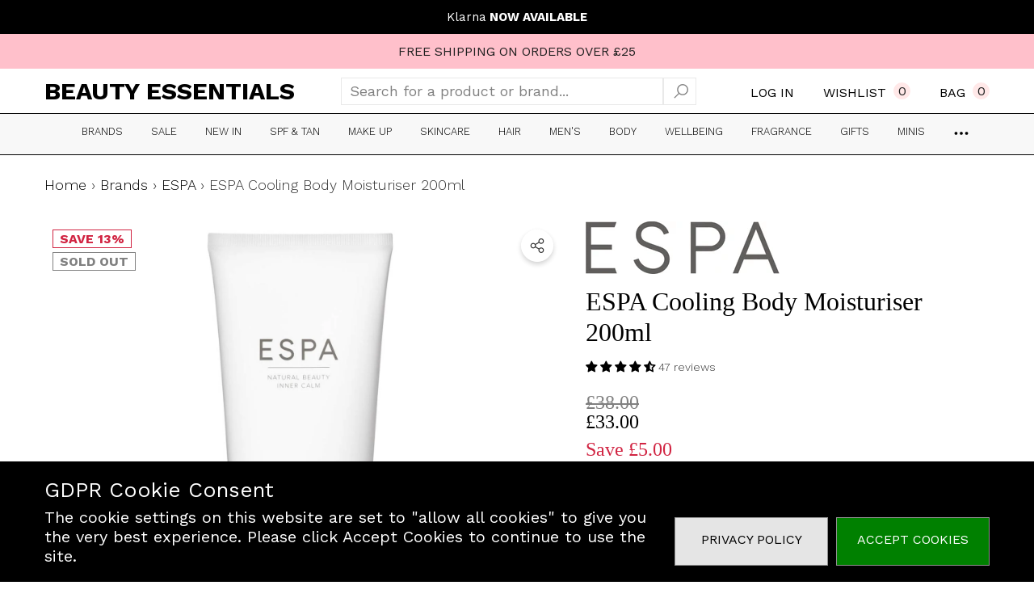

--- FILE ---
content_type: text/html; charset=utf-8
request_url: https://onlinebeautyessentials.com/products/espa-cooling-body-moisturiser-200ml?view=ajax_section_recently_viewed&_=1768678466114
body_size: 1786
content:


<div class="product">
    
<div class="product-item" data-product-id="8471914250527" data-json-product='{"title": &quot;ESPA Cooling Body Moisturiser 200ml&quot;, "id": 8471914250527, "url": "\/products\/espa-cooling-body-moisturiser-200ml", "price_min": 3300,  "handle": "espa-cooling-body-moisturiser-200ml", "media": [{"alt":null,"id":34791659569439,"position":1,"preview_image":{"aspect_ratio":1.0,"height":1500,"width":1500,"src":"\/\/onlinebeautyessentials.com\/cdn\/shop\/products\/12226508-9464768403240793.jpg?v=1691202620"},"aspect_ratio":1.0,"height":1500,"media_type":"image","src":"\/\/onlinebeautyessentials.com\/cdn\/shop\/products\/12226508-9464768403240793.jpg?v=1691202620","width":1500}], "variants": [{&quot;id&quot;:45930540564767,&quot;title&quot;:&quot;Default Title&quot;,&quot;option1&quot;:&quot;Default Title&quot;,&quot;option2&quot;:null,&quot;option3&quot;:null,&quot;sku&quot;:&quot;2C-5C91-415C3&quot;,&quot;requires_shipping&quot;:true,&quot;taxable&quot;:false,&quot;featured_image&quot;:null,&quot;available&quot;:false,&quot;name&quot;:&quot;ESPA Cooling Body Moisturiser 200ml&quot;,&quot;public_title&quot;:null,&quot;options&quot;:[&quot;Default Title&quot;],&quot;price&quot;:3300,&quot;weight&quot;:1000,&quot;compare_at_price&quot;:3800,&quot;inventory_management&quot;:&quot;shopify&quot;,&quot;barcode&quot;:&quot;0682059586355&quot;,&quot;requires_selling_plan&quot;:false,&quot;selling_plan_allocations&quot;:[]}]}'>
    <div class="card style-1">
        <div class="card-product">
            <div class="card-product__wrapper"><div class="card__badge badge-left halo-productBadges halo-productBadges--left style-3" data-new-badge-number="30"><span class="badge sale-badge" aria-hidden="true">Save 13%</span><span class="badge sold-out-badge" aria-hidden="true">
                SOLD OUT
            </span></div><a class="card-media card-media-- media--hover-effect"
    href="/products/espa-cooling-body-moisturiser-200ml"
    
        
    
    draggable="false"
><img srcset="//onlinebeautyessentials.com/cdn/shop/products/12226508-9464768403240793_165x.jpg?v=1691202620 165w,//onlinebeautyessentials.com/cdn/shop/products/12226508-9464768403240793_170x.jpg?v=1691202620 170w,//onlinebeautyessentials.com/cdn/shop/products/12226508-9464768403240793_185x.jpg?v=1691202620 185w,//onlinebeautyessentials.com/cdn/shop/products/12226508-9464768403240793_198x.jpg?v=1691202620 198w,//onlinebeautyessentials.com/cdn/shop/products/12226508-9464768403240793_210x.jpg?v=1691202620 210w,//onlinebeautyessentials.com/cdn/shop/products/12226508-9464768403240793_220x.jpg?v=1691202620 220w,//onlinebeautyessentials.com/cdn/shop/products/12226508-9464768403240793_245x.jpg?v=1691202620 245w,//onlinebeautyessentials.com/cdn/shop/products/12226508-9464768403240793_270x.jpg?v=1691202620 270w,//onlinebeautyessentials.com/cdn/shop/products/12226508-9464768403240793_290x.jpg?v=1691202620 290w,//onlinebeautyessentials.com/cdn/shop/products/12226508-9464768403240793_320x.jpg?v=1691202620 320w,//onlinebeautyessentials.com/cdn/shop/products/12226508-9464768403240793_355x.jpg?v=1691202620 355w,//onlinebeautyessentials.com/cdn/shop/products/12226508-9464768403240793_360x.jpg?v=1691202620 360w,//onlinebeautyessentials.com/cdn/shop/products/12226508-9464768403240793_370x.jpg?v=1691202620 370w,//onlinebeautyessentials.com/cdn/shop/products/12226508-9464768403240793_420x.jpg?v=1691202620 420w,//onlinebeautyessentials.com/cdn/shop/products/12226508-9464768403240793_430x.jpg?v=1691202620 430w,//onlinebeautyessentials.com/cdn/shop/products/12226508-9464768403240793_460x.jpg?v=1691202620 460w,//onlinebeautyessentials.com/cdn/shop/products/12226508-9464768403240793_470x.jpg?v=1691202620 470w,//onlinebeautyessentials.com/cdn/shop/products/12226508-9464768403240793_510x.jpg?v=1691202620 510w,//onlinebeautyessentials.com/cdn/shop/products/12226508-9464768403240793_523x.jpg?v=1691202620 523w,//onlinebeautyessentials.com/cdn/shop/products/12226508-9464768403240793_530x.jpg?v=1691202620 530w,//onlinebeautyessentials.com/cdn/shop/products/12226508-9464768403240793_534x.jpg?v=1691202620 534w,//onlinebeautyessentials.com/cdn/shop/products/12226508-9464768403240793_570x.jpg?v=1691202620 570w,//onlinebeautyessentials.com/cdn/shop/products/12226508-9464768403240793_600x.jpg?v=1691202620 600w,//onlinebeautyessentials.com/cdn/shop/products/12226508-9464768403240793_640x.jpg?v=1691202620 640w,//onlinebeautyessentials.com/cdn/shop/products/12226508-9464768403240793_665x.jpg?v=1691202620 665w,//onlinebeautyessentials.com/cdn/shop/products/12226508-9464768403240793_670x.jpg?v=1691202620 670w,//onlinebeautyessentials.com/cdn/shop/products/12226508-9464768403240793_720x.jpg?v=1691202620 720w,//onlinebeautyessentials.com/cdn/shop/products/12226508-9464768403240793_775x.jpg?v=1691202620 775w,//onlinebeautyessentials.com/cdn/shop/products/12226508-9464768403240793_785x.jpg?v=1691202620 785w,//onlinebeautyessentials.com/cdn/shop/products/12226508-9464768403240793_870x.jpg?v=1691202620 870w,//onlinebeautyessentials.com/cdn/shop/products/12226508-9464768403240793_930x.jpg?v=1691202620 930w,//onlinebeautyessentials.com/cdn/shop/products/12226508-9464768403240793_935x.jpg?v=1691202620 935w,//onlinebeautyessentials.com/cdn/shop/products/12226508-9464768403240793_940x.jpg?v=1691202620 940w,//onlinebeautyessentials.com/cdn/shop/products/12226508-9464768403240793_1066x.jpg?v=1691202620 1066w,//onlinebeautyessentials.com/cdn/shop/products/12226508-9464768403240793_1160x.jpg?v=1691202620 1160w,//onlinebeautyessentials.com/cdn/shop/products/12226508-9464768403240793_1170x.jpg?v=1691202620 1170w,//onlinebeautyessentials.com/cdn/shop/products/12226508-9464768403240793_1270x.jpg?v=1691202620 1270w,//onlinebeautyessentials.com/cdn/shop/products/12226508-9464768403240793_1370x.jpg?v=1691202620 1370w"
src="//onlinebeautyessentials.com/cdn/shop/products/12226508-9464768403240793_533x.jpg?v=1691202620" width="1500" height="1500"
sizes="(min-width: 1100px) 1500px, (min-width: 750px) calc((100vw - 130px) / 2), calc((100vw - 50px) / 2)" 
alt="ESPA Cooling Body Moisturiser 200ml" size="1500"loading="lazy" class="lazyload"/></a>

                <div class="card-product__group group-right "><div class="card-product__group-item card-wishlist">
                <a class="wishlist-icon" href="#" data-wishlist data-wishlist-handle="espa-cooling-body-moisturiser-200ml" data-product-id="8471914250527" role="button">
                    <span class="visually-hidden">Add To Wishlist</span><span class="text">Add To Wishlist</span><svg xmlns="http://www.w3.org/2000/svg" viewBox="0 0 32 32" aria-hidden="true" focusable="false" role="presentation" class="icon icon-wishlist"><path d="M 9.5 5 C 5.363281 5 2 8.402344 2 12.5 C 2 13.929688 2.648438 15.167969 3.25 16.0625 C 3.851563 16.957031 4.46875 17.53125 4.46875 17.53125 L 15.28125 28.375 L 16 29.09375 L 16.71875 28.375 L 27.53125 17.53125 C 27.53125 17.53125 30 15.355469 30 12.5 C 30 8.402344 26.636719 5 22.5 5 C 19.066406 5 16.855469 7.066406 16 7.9375 C 15.144531 7.066406 12.933594 5 9.5 5 Z M 9.5 7 C 12.488281 7 15.25 9.90625 15.25 9.90625 L 16 10.75 L 16.75 9.90625 C 16.75 9.90625 19.511719 7 22.5 7 C 25.542969 7 28 9.496094 28 12.5 C 28 14.042969 26.125 16.125 26.125 16.125 L 16 26.25 L 5.875 16.125 C 5.875 16.125 5.390625 15.660156 4.90625 14.9375 C 4.421875 14.214844 4 13.273438 4 12.5 C 4 9.496094 6.457031 7 9.5 7 Z"/></svg>
                </a>
            </div></div></div>
        </div>
        <div class="card-information"><div class="card-information__wrapper text-center"><div class="card-information__group halo-productReview"><div class="card-vendor">
                                <span class="visually-hidden">Vendor:</span>
                                <a href="/collections/vendors?q=ESPA" title="ESPA">ESPA</a>
                            </div><div class="card-review halo-productReview clearfix card-grid__hidden"><span class="spr-badge spr-badge--flex" id="spr_badge_8471914250527" data-rating="4.66">
        <span class="spr-starrating spr-badge-starrating"><i class="spr-icon spr-icon-star"></i><i class="spr-icon spr-icon-star"></i><i class="spr-icon spr-icon-star"></i><i class="spr-icon spr-icon-star"></i><i class="spr-icon spr-icon-star"></i></span><span class="spr-badge-caption">47</span></span>
</div></div><a class="card-title link-underline card-title-change" href="/products/espa-cooling-body-moisturiser-200ml" data-product-title="ESPA Cooling Body Moisturiser 200ml" data-product-url="/products/espa-cooling-body-moisturiser-200ml">
                    <span class="text">ESPA Cooling Body Moisturiser 200ml</span>
                </a><div class="card-price" id="card-price-8471914250527">
                        
<div class="price  price--sold-out  price--on-sale ">
    <dl><div class="price__regular">
            <dt>
                <span class="visually-hidden visually-hidden--inline">Regular price</span>
            </dt>
            <dd class="price__last">
                <span class="price-item price-item--regular">
                    £33.00
                </span>
            </dd>
        </div>
        <div class="price__sale">
            <dt class="price__compare">
                <span class="visually-hidden visually-hidden--inline">Regular price</span>
            </dt>
            <dd class="price__compare">
                <s class="price-item price-item--regular">
                    £38.00
                </s>
            </dd>
            <dt>
                <span class="visually-hidden visually-hidden--inline">Sale price</span>
            </dt>
            <dd class="price__last">
                <span class="price-item price-item--sale">
                    £33.00
                </span>
            </dd>            
        </div><div class="price__saved" style="margin-top: 10px"><span class="price-item price-item--saved">Save £5.00</span></div><small class="unit-price caption hidden">
            <dt class="visually-hidden">Unit price</dt>
            <dd class="price__last">
                <span role="none"></span>
                <span aria-hidden="true">/</span>
                <span class="visually-hidden">&nbsp;per&nbsp;</span>
                <span role="none">
                </span>
            </dd>
        </small>
    </dl>
</div>

                    </div></div><div class="card-action card-grid__hidden d-none">
                        <form action="/cart/add" method="post" class="variants" id="form-8471914250527-" data-product-id="8471914250527" enctype="multipart/form-data"><a class="button button-ATC" href="/products/espa-cooling-body-moisturiser-200ml" disabled="disabled" role="button">
                COMING SOON
            </a></form>
                    </div></div>
    </div>
</div>

</div>

--- FILE ---
content_type: text/css
request_url: https://onlinebeautyessentials.com/cdn/shop/t/26/assets/component-announcement-bar.css?v=170848635553738439381710401485
body_size: 382
content:
@-webkit-keyframes announcement-scroll{0%{transform:translateZ(0)}to{transform:translate3d(-100%,0,0)}}@keyframes announcement-scroll{0%{transform:translateZ(0)}to{transform:translate3d(-100%,0,0)}}#shopify-section-announcement-bar [id^=shopify-section-announcement-bar-]{z-index:101}announcement-bar{display:block}.announcement-bar{background:var(--bg-color)}.announcement-bar .wrapper-content{background:transparent;width:100%;overflow:hidden}.announcement-bar__message{position:relative;width:100%;display:flex;justify-content:space-between;align-items:center}.announcement-bar-scroll .announcement-bar__message{animation:announcement-scroll 15s infinite linear}.announcement-bar__message .icon{width:6px;height:6px;fill:currentColor!important;stroke:transparent;position:relative;left:17px}.announcement-bar__message .message{display:flex;align-items:center;justify-content:center;padding:5px 18px 5px 16px;position:relative}.announcement-bar__message .text{display:inherit;font-size:var(--font-size);font-weight:var(--font-weight-bold);letter-spacing:var(--letter-spacing);line-height:var(--line-height);color:var(--color-white)}.announcement-bar-1 .announcement-bar__message,.announcement-bar-1 .announcement-bar__message .text{color:var(--text-color-1)}.announcement-bar__message p{margin-top:0;margin-bottom:0}.announcement-bar__message .text-code{display:inherit;font-size:calc(var(--font-size) - 2px);font-weight:var(--font-weight-bolder);line-height:var(--line-height);margin:0 0 0 17px;padding:0 2px}.announcement-bar-1 .announcement-bar__message .text-code{background:var(--text-color-1);color:var(--text-color-2)}.announcement-bar__message .text+.text{margin-left:15px}.announcement-bar__link{width:100%;outline:none;box-shadow:none}.announcement-bar__link .announcement-bar__message{display:flex;align-items:center;justify-content:center}.announcement-bar__link .icon-arrow{fill:currentColor;stroke:transparent;width:20px;height:20px}.announcement-bar__close{position:absolute;top:50%;right:0;font-size:0;line-height:1;transform:translateY(-50%);background:transparent;border:none;cursor:pointer}.announcement-bar__close svg{width:15px;height:15px;color:#20202000;fill:currentColor;stroke:transparent}.announcement-bar-normal{padding-top:10px;padding-bottom:10px;max-height:unset!important}.announcement-bar-normal .wrapper-content{max-height:unset!important}.announcement-bar-normal .announcement-bar__message{flex-wrap:wrap}.announcement-bar-scroll{padding-top:0;padding-bottom:0}.announcement-bar-scroll .announcement-bar__link,.announcement-bar-scroll .announcement-bar__message{display:inline-block;vertical-align:top;white-space:nowrap}.announcement-bar-scroll .announcement-bar__message .message,.announcement-bar-scroll .announcement-bar__message .text{display:inline-block}.top-announcement-bar{font-size:0;letter-spacing:0}.top-announcement-bar-item{font-size:calc(var(--font-size) - 2px);font-weight:var(--font-weight-normal);line-height:var(--line-height);letter-spacing:var(--letter-spacing);color:var(--color-text)}.top-announcement-bar-item p{margin-top:0;margin-bottom:0}.top-announcement-bar-item a{color:inherit;font-size:inherit;font-weight:inherit;letter-spacing:inherit;line-height:inherit}.top-announcement-bar-item a>.text{text-decoration:underline;text-underline-offset:.3rem}.top-announcement-bar-item a strong{text-transform:uppercase}.top-announcement-bar .slick-arrow{padding:5px;transform:translateY(-50%)!important}.top-announcement-bar-2 .slick-arrow{padding:7px;color:var(--text-color)}.top-announcement-bar-2 .slick-arrow svg{color:currentColor;fill:currentColor;stroke:currentColor}.top-announcement-bar-2 .slick-arrow.slick-prev{left:auto;right:20px}.top-announcement-bar:not(.slick-initialized){white-space:nowrap;overflow:hidden;padding-left:0;padding-right:0}.top-announcement-bar:not(.slick-initialized)>.top-announcement-bar-item{display:inline-block;vertical-align:top;width:100%}.top-announcement-bar-2{padding-top:10px;padding-bottom:10px}.top-announcement-bar-2 .top-announcement-bar-item{font-size:calc(var(--font-size) - 4px);font-weight:var(--font-weight-semibold);color:var(--text-color)}.top-announcement-bar-3{position:relative;white-space:normal!important;overflow:unset!important}.top-announcement-bar-3 .announcement-bar__link{width:auto}.top-announcement-bar-3 .announcement-bar__message{display:block;text-align:center;padding-top:12px;padding-bottom:12px;font-size:var(--text-font-size);font-weight:var(--text-font-weight);color:var(--text-color)}body.dark-mode .top-announcement-bar .slick-arrow svg{fill:var(--color-black);color:var(--color-black)}body.dark-mode .announcement-bar:not(.dark-mode){background:var(--dark-mode-bg-color)}body.dark-mode .announcement-bar.dark-mode{background:var(--color-background)}body.dark-mode .announcement-bar:not(.dark-mode) .top-announcement-bar-2 .top-announcement-bar-item,body.dark-mode .announcement-bar:not(.dark-mode) .top-announcement-bar-3 .announcement-bar__message,body.dark-mode .announcement-bar:not(.dark-mode) .announcement-bar__close svg{color:var(--dark-mode-text-color)}body.dark-mode .announcement-bar.dark-mode .top-announcement-bar-2 .top-announcement-bar-item{color:var(--color-text)}body.dark-mode .announcement-bar.dark-mode .top-announcement-bar .slick-arrow svg{fill:var(--color-white);color:var(--color-white)}@media (max-width: 1024px){.announcement-bar__message .message{padding-top:8px;padding-bottom:8px}}@media (max-width: 767px){.top-announcement-bar-3 .announcement-bar__message{padding-left:15px;padding-right:25px}.top-announcement-bar-3 .announcement-bar__message p{overflow:hidden;white-space:normal;display:-webkit-box;text-overflow:ellipsis;-webkit-box-orient:vertical;-webkit-line-clamp:var(--line-text)}}@media (min-width: 1025px){.announcement-bar__message .text{font-size:calc(var(--font-size) + 4px)}.top-announcement-bar{padding-left:15px;padding-right:15px}.announcement-bar-scroll .announcement-bar__message .text-code{position:relative;top:-3px}.announcement-bar-scroll .announcement-bar__message .message{padding-top:7px;padding-bottom:3px}.announcement-bar-scroll .announcement-bar__message .icon{position:relative;top:-2px}}@media (min-width: 1600px){.top-announcement-bar{padding-left:30px;padding-right:30px}}
/*# sourceMappingURL=/cdn/shop/t/26/assets/component-announcement-bar.css.map?v=170848635553738439381710401485 */


--- FILE ---
content_type: text/css
request_url: https://onlinebeautyessentials.com/cdn/shop/t/26/assets/component-rte.css?v=46277675313435158601710401485
body_size: 258
content:
.rte>p:first-child{margin-top:0}.rte>p:last-child{margin-bottom:0}.rte table{table-layout:fixed}.rte img{height:auto;max-width:100%}.rte ul{padding-left:2rem}.rte li{list-style:inherit}.rte li:last-child{margin-bottom:0}.rte blockquote{display:inline-flex}.rte blockquote>*{margin:-.5rem 0}.halo-text-format{font-size:var(--font-size);font-weight:var(--font-weight-normal);line-height:var(--line-height);letter-spacing:var(--letter-spacing);color:var(--color-text2)}.halo-text-format p{margin-top:0;margin-bottom:0}.halo-text-format p+p{margin-top:17px}.halo-text-format p+ul,.halo-text-format p+ol{margin-top:18px}.halo-text-format h1,.halo-text-format h2,.halo-text-format h3,.halo-text-format h4,.halo-text-format h5,.halo-text-format h6{margin-top:0;margin-bottom:7px}.halo-text-format h1+p,.halo-text-format h2+p,.halo-text-format h3+p,.halo-text-format h4+p,.halo-text-format h5+p,.halo-text-format h6+p{padding-top:0}.halo-text-format p+h1,.halo-text-format p+h2,.halo-text-format p+h3,.halo-text-format p+h4,.halo-text-format p+h5,.halo-text-format p+h6{margin-top:25px}.halo-text-format p a{text-decoration:underline;text-underline-offset:.3rem;transition:text-decoration var(--duration-short) ease}.halo-text-format ul,.halo-text-format ol{margin:0 0 10px 17px;padding:0 0 22px;list-style:inherit}.halo-text-format ul{list-style:square}.halo-text-format ol{list-style:decimal}.halo-text-format ul li,.halo-text-format ol li{font-size:var(--font-size);font-weight:var(--font-weight-normal);letter-spacing:var(--letter-spacing);line-height:var(--line-height);color:var(--color-text2);position:relative}.halo-text-format ul li+li,.halo-text-format ol li+li{margin-top:10px}.halo-text-format blockquote{font-size:calc(var(--font-size) + 3px);font-weight:var(--font-weight-normal);font-style:italic;letter-spacing:var(--letter-spacing);line-height:var(--line-height);margin:0 0 40px;color:var(--blockquote-color);background:var(--blockquote-bg);border-radius:0;text-align:center;border:none;padding:43px 30px;position:relative}.halo-text-format blockquote h4{font-size:var(--font-size);font-weight:var(--font-weight-bold);font-style:normal;letter-spacing:var(--letter-spacing);line-height:var(--line-height);color:var(--blockquote-color);text-transform:uppercase;margin:0 0 15px;position:relative}.halo-text-format blockquote p{display:block;width:100%;max-width:1170px;margin:0 auto;font-size:calc(var(--font-size) + 2px);font-weight:var(--font-weight-normal);font-style:italic;letter-spacing:var(--letter-spacing);line-height:var(--line-height);color:var(--blockquote-color);position:relative}.halo-text-format blockquote:before{content:"";display:block;background-image:url(quote.png);background-position:center;background-repeat:no-repeat;background-size:contain;width:50px;height:25px;position:absolute;top:28px;left:30px}.halo-text-format table{width:100%;border-collapse:collapse;border-spacing:0;table-layout:auto;margin:0}.halo-text-format table tr{background:transparent}.halo-text-format table tr:nth-child(odd){background:#f1f1f1}.halo-text-format table td{padding:11px 13px 8px;text-align:left}.halo-text-format .list{display:flex;justify-content:space-between;flex-wrap:wrap;width:100%;max-width:840px;margin:28px auto 0;font-size:0;letter-spacing:0;text-align:left}.halo-text-format .list .item{display:inline-block;vertical-align:top;width:100%}.halo-text-format .list .item h4,.halo-text-format .text h4{font-size:var(--font-size);font-weight:var(--font-weight-bold);letter-spacing:var(--letter-spacing);line-height:var(--line-height);color:var(--color-text);text-transform:uppercase;margin:0 0 22px}.halo-text-format .list-correct,.halo-text-format .list-wrong{margin-left:10px;padding-bottom:15px;display:inline-block;vertical-align:top;text-align:left}.halo-text-format .list-wrong{padding-bottom:0}.halo-text-format .list-correct li,.halo-text-format .list-wrong li{padding-left:10px}.halo-text-format .list-correct li::marker{content:"\221a";color:var(--color-success)}.halo-text-format .list-wrong li::marker{content:"X";color:var(--color-error);font-style:italic}.halo-text-format h3{font-size:calc(var(--font-size) + 4px);font-weight:var(--font-weight-semibold)}.halo-text-format img{max-width:100%}@media (min-width: 551px){.halo-text-format blockquote:before{width:75px;height:50px}}@media (min-width: 768px){.halo-text-format .list .item{width:50%;padding-left:15px;padding-right:15px}}
/*# sourceMappingURL=/cdn/shop/t/26/assets/component-rte.css.map?v=46277675313435158601710401485 */


--- FILE ---
content_type: text/css
request_url: https://onlinebeautyessentials.com/cdn/shop/t/26/assets/component-auth.css?v=52599183092058676021710401485
body_size: -105
content:
.auth-text{text-align:center;font-size:var(--font-size);font-weight:var(--font-weight-normal);line-height:var(--line-height);letter-spacing:var(--letter-spacing);color:var(--color-text2)}.auth-form .form-input{min-height:var(--btn-min-height);padding-top:var(--btn-padding-top);padding-bottom:var(--btn-padding-bottom);text-align:center}.auth-actions{margin:30px 0 0}.auth-actions .button{border-radius:0}.auth-actions .button-register{display:flex;align-items:center;justify-content:center}.auth-link{margin:24px 0 0}.auth-form .form-field+.form-field,.auth-actions .button+.button{margin-top:10px}.auth-form.auth-form-2{padding:30px 20px}.auth-form.auth-form-2 .form-input{text-align:left}.account-dropdown{padding:30px 20px}.account-dropdown .account-item{display:inline-block;vertical-align:middle;position:relative;width:100%;border-bottom:1px solid #c7c7c7}.account-dropdown .account-item:last-child{border-bottom:0}.account-dropdown .account-action{width:100%;padding:10px 0;text-transform:capitalize}.halo-auth-popup .halo-popup-wrapper{padding:25px 30px 30px}.halo-auth-popup .halo-popup-header{margin:10px 0 28px}.halo-auth-popup .auth-link{font-size:calc(var(--font-size) + 1px);font-weight:var(--font-weight-medium);margin:20px 0 2px}.halo-auth-popup.halo-popup-topDown{top:-101%;overflow-y:auto;overflow-x:hidden;max-height:100vh}.halo-header-image img{width:100%}body.auth-popup-show,body.auth-sidebar-show{overflow:hidden;height:100%}body.auth-popup-show .background-overlay,body.auth-sidebar-show .background-overlay{display:block}body.auth-popup-show .halo-auth-popup{opacity:1;visibility:visible;pointer-events:auto}body.auth-popup-show .halo-auth-popup.halo-popup-topDown{top:0}body.auth-sidebar-show .halo-auth-sidebar{-webkit-transform:none!important;transform:none!important}@media (min-width: 1025px){.auth-form.auth-form-2,.account-dropdown{padding-left:30px;padding-right:30px}body.auth-popup-show,body.auth-sidebar-show{padding-right:10px}}
/*# sourceMappingURL=/cdn/shop/t/26/assets/component-auth.css.map?v=52599183092058676021710401485 */


--- FILE ---
content_type: text/javascript
request_url: https://onlinebeautyessentials.com/cdn/shop/t/26/compiled_assets/scripts.js?v=4489
body_size: 665
content:
(function(){var __sections__={};(function(){for(var i=0,s=document.getElementById("sections-script").getAttribute("data-sections").split(",");i<s.length;i++)__sections__[s[i]]=!0})(),function(){if(!(!__sections__["header-mobile"]&&!window.DesignMode))try{class StickyHeaderMobile extends HTMLElement{constructor(){super()}connectedCallback(){this.header=document.querySelector(".shopify-section__header-mobile"),this.header_2=document.querySelector(".shopify-section__header-mobile .header-mobile"),this.headerBounds={},this.currentScrollTop=0,this.preventReveal=!1,this.stickyHeaderType=this.getAttribute("data-sticky-type"),this.onScrollHandler=this.onScroll.bind(this),this.hideHeaderOnScrollUp=()=>this.preventReveal=!0,this.addEventListener("preventHeaderReveal",this.hideHeaderOnScrollUp),window.addEventListener("scroll",this.onScrollHandler,!1),this.createObserver(),this.setHeaderHeight(),window.matchMedia("(max-width: 1024px)").addEventListener("change",this.setHeaderHeight.bind(this)),this.backgroundTransparent()}disconnectedCallback(){this.removeEventListener("preventHeaderReveal",this.hideHeaderOnScrollUp),window.removeEventListener("scroll",this.onScrollHandler)}createObserver(){new IntersectionObserver((entries,observer2)=>{this.headerBounds=entries[0].intersectionRect,observer2.disconnect()}).observe(this.header)}setHeaderHeight(){document.querySelector(".section-header-single-line")?this.header.style.setProperty("--header-height",`${this.header_2.offsetHeight}px`):document.querySelector(".header-mobile-style-full")?document.querySelector(".header-mobile.header-transparent")?this.header.style.setProperty("--header-height",`calc(${this.header_2.offsetHeight}px + 40px)`):this.header.style.setProperty("--header-height",`calc(${this.header.offsetHeight}px + 40px)`):document.querySelector(".header-mobile.header-transparent")?this.header.style.setProperty("--header-height",`${this.header_2.offsetHeight}px`):this.header.style.setProperty("--header-height",`${this.header.offsetHeight}px`)}backgroundTransparent(){document.querySelector(".header-mobile.header-transparent")&&this.header.classList.add("enable-bg-transparent")}onScroll(){const scrollTop=window.pageYOffset||document.documentElement.scrollTop;scrollTop>this.currentScrollTop&&scrollTop>this.headerBounds.bottom?document.body.classList.contains("open-search")||requestAnimationFrame(this.hide.bind(this)):scrollTop<this.currentScrollTop&&scrollTop>this.headerBounds.bottom?this.preventReveal?(window.clearTimeout(this.isScrolling),this.isScrolling=setTimeout(()=>{this.preventReveal=!1},66),requestAnimationFrame(this.hide.bind(this))):requestAnimationFrame(this.reveal.bind(this)):scrollTop<=this.headerBounds.top&&requestAnimationFrame(this.reset.bind(this)),this.currentScrollTop=scrollTop}hide(){if(this.stickyHeaderType!=null)if(this.stickyHeaderType==="up")this.header.classList.add("shopify-section-header-hidden","shopify-section-header-sticky"),document.body.classList.add("scroll-down"),document.body.classList.remove("scroll-up");else{this.header.classList.add("shopify-section-header-sticky"),document.body.classList.add("scroll-up");return}this.closeMenuDisclosure(),this.closeDropdownPopup()}reveal(){if(this.stickyHeaderType!=null)if(this.stickyHeaderType==="up")this.header.classList.add("shopify-section-header-sticky","animate"),this.header.classList.remove("shopify-section-header-hidden"),document.body.classList.add("scroll-up"),document.body.classList.remove("scroll-down");else{this.header.classList.add("shopify-section-header-sticky","animate"),document.body.classList.add("scroll-up");return}}reset(){if(this.stickyHeaderType!=null)if(this.stickyHeaderType==="up")this.header.classList.remove("shopify-section-header-hidden","shopify-section-header-sticky","animate"),document.body.classList.remove("scroll-down","scroll-up");else{this.header.classList.add("shopify-section-header-sticky","animate"),document.body.classList.remove("scroll-up");return}}closeMenuDisclosure(){this.disclosures=this.disclosures||this.header.querySelectorAll("details-disclosure"),this.disclosures.forEach(disclosure=>disclosure.close())}closeDropdownPopup(){this.querySelector(".dropdown-language-currency")&&this.querySelector(".dropdown-language-currency").classList.remove("show")}}customElements.define("sticky-header-mobile",StickyHeaderMobile)}catch(e){console.error(e)}}(),function(){if(!(!__sections__["header-nav-basic"]&&!window.DesignMode))try{class StickyHeader extends HTMLElement{constructor(){super()}connectedCallback(){this.header=document.querySelector(".section-header-navigation"),this.header_2=document.querySelector(".section-header-navigation .header-nav-basic"),this.headerBounds={},this.currentScrollTop=0,this.preventReveal=!1,this.headerName=document.querySelector(".shopify-section__header-nav-basic"),this.stickyHeaderType=this.getAttribute("data-sticky-type"),this.onScrollHandler=this.onScroll.bind(this),this.hideHeaderOnScrollUp=()=>this.preventReveal=!0,this.addEventListener("preventHeaderReveal",this.hideHeaderOnScrollUp),window.addEventListener("scroll",this.onScrollHandler,!1),this.createObserver(),this.setHeaderHeight(),window.matchMedia("(max-width: 1024px)").addEventListener("change",this.setHeaderHeight.bind(this)),this.backgroundTransparent()}disconnectedCallback(){this.removeEventListener("preventHeaderReveal",this.hideHeaderOnScrollUp),window.removeEventListener("scroll",this.onScrollHandler)}createObserver(){new IntersectionObserver((entries,observer2)=>{this.headerBounds=entries[0].intersectionRect,observer2.disconnect()}).observe(this.header)}setHeaderHeight(){document.querySelector(".section-header-single-line")||this.headerName.querySelector(".transparent")?this.headerName.style.setProperty("--header-height",`${this.header_2.offsetHeight}px`):this.headerName.style.setProperty("--header-height",`${this.header.offsetHeight}px`)}backgroundTransparent(){this.headerName.querySelector(".transparent")&&this.headerName.classList.add("enable-bg-transparent")}onScroll(){const scrollTop=window.pageYOffset||document.documentElement.scrollTop;scrollTop>this.currentScrollTop&&scrollTop>this.headerBounds.bottom?document.body.classList.contains("open-search")||requestAnimationFrame(this.hide.bind(this)):scrollTop<this.currentScrollTop&&scrollTop>this.headerBounds.bottom?this.preventReveal?(window.clearTimeout(this.isScrolling),this.isScrolling=setTimeout(()=>{this.preventReveal=!1},66),requestAnimationFrame(this.hide.bind(this))):requestAnimationFrame(this.reveal.bind(this)):scrollTop<=this.headerBounds.top&&requestAnimationFrame(this.reset.bind(this)),this.currentScrollTop=scrollTop}hide(){if(this.stickyHeaderType!=null)if(this.stickyHeaderType==="up")this.header.classList.add("shopify-section-header-hidden","shopify-section-header-sticky"),document.body.classList.add("scroll-down"),document.body.classList.remove("scroll-up");else{this.header.classList.add("shopify-section-header-sticky"),document.body.classList.add("scroll-up");return}this.closeMenuDisclosure(),this.closeDropdownPopup()}reveal(){if(this.stickyHeaderType!=null)if(this.stickyHeaderType==="up")this.header.classList.add("shopify-section-header-sticky","animate"),this.header.classList.remove("shopify-section-header-hidden"),document.body.classList.add("scroll-up"),document.body.classList.remove("scroll-down");else{this.header.classList.add("shopify-section-header-sticky","animate"),document.body.classList.add("scroll-up");return}}reset(){if(this.stickyHeaderType!=null)if(this.stickyHeaderType==="up")this.header.classList.remove("shopify-section-header-hidden","shopify-section-header-sticky","animate"),document.body.classList.remove("scroll-down","scroll-up");else{this.header.classList.add("shopify-section-header-sticky","animate"),document.body.classList.remove("scroll-up");return}}closeMenuDisclosure(){this.disclosures=this.disclosures||this.header.querySelectorAll("details-disclosure"),this.disclosures.forEach(disclosure=>disclosure.close())}closeDropdownPopup(){this.querySelector(".dropdown-language-currency")&&this.querySelector(".dropdown-language-currency").classList.remove("show")}}customElements.define("sticky-header-basic",StickyHeader)}catch(e){console.error(e)}}(),function(){if(!(!__sections__["header-nav-classic"]&&!window.DesignMode))try{class StickyHeader extends HTMLElement{constructor(){super()}connectedCallback(){this.header=document.querySelector(".section-header-navigation"),this.header_2=document.querySelector(".section-header-navigation .header-nav-classic"),this.headerBounds={},this.currentScrollTop=0,this.preventReveal=!1,this.headerName=document.querySelector(".shopify-section__header-nav-classic"),this.stickyHeaderType=this.getAttribute("data-sticky-type"),this.onScrollHandler=this.onScroll.bind(this),this.hideHeaderOnScrollUp=()=>this.preventReveal=!0,this.addEventListener("preventHeaderReveal",this.hideHeaderOnScrollUp),window.addEventListener("scroll",this.onScrollHandler,!1),this.createObserver(),this.setHeaderHeight(),window.matchMedia("(max-width: 1024px)").addEventListener("change",this.setHeaderHeight.bind(this)),this.backgroundTransparent()}disconnectedCallback(){this.removeEventListener("preventHeaderReveal",this.hideHeaderOnScrollUp),window.removeEventListener("scroll",this.onScrollHandler)}createObserver(){new IntersectionObserver((entries,observer2)=>{this.headerBounds=entries[0].intersectionRect,observer2.disconnect()}).observe(this.header)}setHeaderHeight(){document.querySelector(".section-header-single-line")||this.headerName.querySelector(".transparent")?this.headerName.style.setProperty("--header-height",`${this.header_2.offsetHeight}px`):this.headerName.style.setProperty("--header-height",`${this.header.offsetHeight}px`)}backgroundTransparent(){this.headerName.querySelector(".transparent")&&this.headerName.classList.add("enable-bg-transparent")}onScroll(){const scrollTop=window.pageYOffset||document.documentElement.scrollTop;scrollTop>this.currentScrollTop&&scrollTop>this.headerBounds.bottom?document.body.classList.contains("open-search")||requestAnimationFrame(this.hide.bind(this)):scrollTop<this.currentScrollTop&&scrollTop>this.headerBounds.bottom?this.preventReveal?(window.clearTimeout(this.isScrolling),this.isScrolling=setTimeout(()=>{this.preventReveal=!1},66),requestAnimationFrame(this.hide.bind(this))):requestAnimationFrame(this.reveal.bind(this)):scrollTop<=this.headerBounds.top&&requestAnimationFrame(this.reset.bind(this)),this.currentScrollTop=scrollTop}hide(){if(this.stickyHeaderType!=null)if(this.stickyHeaderType==="up")this.header.classList.add("shopify-section-header-hidden","shopify-section-header-sticky"),document.body.classList.add("scroll-down"),document.body.classList.remove("scroll-up");else{this.header.classList.add("shopify-section-header-sticky"),document.body.classList.add("scroll-up");return}this.closeMenuDisclosure(),this.closeDropdownPopup()}reveal(){if(this.stickyHeaderType!=null)if(this.stickyHeaderType==="up")this.header.classList.add("shopify-section-header-sticky","animate"),this.header.classList.remove("shopify-section-header-hidden"),document.body.classList.add("scroll-up"),document.body.classList.remove("scroll-down");else{this.header.classList.add("shopify-section-header-sticky","animate"),document.body.classList.add("scroll-up");return}}reset(){if(this.stickyHeaderType!=null)if(this.stickyHeaderType==="up")this.header.classList.remove("shopify-section-header-hidden","shopify-section-header-sticky","animate"),document.body.classList.remove("scroll-down","scroll-up");else{this.header.classList.add("shopify-section-header-sticky","animate"),document.body.classList.remove("scroll-up");return}}closeMenuDisclosure(){this.disclosures=this.disclosures||this.header.querySelectorAll("details-disclosure"),this.disclosures.forEach(disclosure=>disclosure.close())}closeDropdownPopup(){this.querySelector(".dropdown-language-currency")&&this.querySelector(".dropdown-language-currency").classList.remove("show")}}customElements.define("sticky-header-classic",StickyHeader)}catch(e){console.error(e)}}(),function(){if(!(!__sections__["header-nav-multi-site"]&&!window.DesignMode))try{class StickyHeader extends HTMLElement{constructor(){super()}connectedCallback(){this.header=document.querySelector(".section-header-navigation"),this.header_2=document.querySelector(".section-header-navigation .header-nav-multi-site"),this.headerBounds={},this.currentScrollTop=0,this.preventReveal=!1,this.headerName=document.querySelector(".shopify-section__header-nav-multi-site"),this.stickyHeaderType=this.getAttribute("data-sticky-type"),this.onScrollHandler=this.onScroll.bind(this),this.hideHeaderOnScrollUp=()=>this.preventReveal=!0,this.addEventListener("preventHeaderReveal",this.hideHeaderOnScrollUp),window.addEventListener("scroll",this.onScrollHandler,!1),this.createObserver(),this.setHeaderHeight(),window.matchMedia("(max-width: 1024px)").addEventListener("change",this.setHeaderHeight.bind(this)),this.backgroundTransparent()}disconnectedCallback(){this.removeEventListener("preventHeaderReveal",this.hideHeaderOnScrollUp),window.removeEventListener("scroll",this.onScrollHandler)}createObserver(){new IntersectionObserver((entries,observer2)=>{this.headerBounds=entries[0].intersectionRect,observer2.disconnect()}).observe(this.header)}setHeaderHeight(){document.querySelector(".section-header-single-line")||this.headerName.querySelector(".transparent")?this.headerName.style.setProperty("--header-height",`${this.header_2.offsetHeight}px`):this.headerName.style.setProperty("--header-height",`${this.header.offsetHeight}px`)}backgroundTransparent(){this.headerName.querySelector(".transparent")&&this.headerName.classList.add("enable-bg-transparent")}onScroll(){const scrollTop=window.pageYOffset||document.documentElement.scrollTop;scrollTop>this.currentScrollTop&&scrollTop>this.headerBounds.bottom?document.body.classList.contains("open-search")||requestAnimationFrame(this.hide.bind(this)):scrollTop<this.currentScrollTop&&scrollTop>this.headerBounds.bottom?this.preventReveal?(window.clearTimeout(this.isScrolling),this.isScrolling=setTimeout(()=>{this.preventReveal=!1},66),requestAnimationFrame(this.hide.bind(this))):requestAnimationFrame(this.reveal.bind(this)):scrollTop<=this.headerBounds.top&&requestAnimationFrame(this.reset.bind(this)),this.currentScrollTop=scrollTop}hide(){if(this.stickyHeaderType!=null)if(this.stickyHeaderType==="up")this.header.classList.add("shopify-section-header-hidden","shopify-section-header-sticky"),document.body.classList.add("scroll-down"),document.body.classList.remove("scroll-up");else{this.header.classList.add("shopify-section-header-sticky"),document.body.classList.add("scroll-up");return}this.closeMenuDisclosure(),this.closeDropdownPopup()}reveal(){if(this.stickyHeaderType!=null)if(this.stickyHeaderType==="up")this.header.classList.add("shopify-section-header-sticky","animate"),this.header.classList.remove("shopify-section-header-hidden"),document.body.classList.add("scroll-up"),document.body.classList.remove("scroll-down");else{this.header.classList.add("shopify-section-header-sticky","animate"),document.body.classList.add("scroll-up");return}}reset(){if(this.stickyHeaderType!=null)if(this.stickyHeaderType==="up")this.header.classList.remove("shopify-section-header-hidden","shopify-section-header-sticky","animate"),document.body.classList.remove("scroll-down","scroll-up");else{this.header.classList.add("shopify-section-header-sticky","animate"),document.body.classList.remove("scroll-up");return}}closeMenuDisclosure(){this.disclosures=this.disclosures||this.header.querySelectorAll("details-disclosure"),this.disclosures.forEach(disclosure=>disclosure.close())}closeDropdownPopup(){this.querySelector(".dropdown-language-currency")&&this.querySelector(".dropdown-language-currency").classList.remove("show")}}customElements.define("sticky-header",StickyHeader)}catch(e){console.error(e)}}(),function(){if(!(!__sections__["header-nav-vertical-menu"]&&!window.DesignMode))try{class StickyHeader extends HTMLElement{constructor(){super()}connectedCallback(){this.header=document.querySelector(".section-header-navigation"),this.header_2=document.querySelector(".section-header-navigation .shopify-section__header-nav-vertical-menu"),this.headerBounds={},this.currentScrollTop=0,this.preventReveal=!1,this.headerName=document.querySelector(".shopify-section__header-nav-vertical-menu"),this.stickyHeaderType=this.getAttribute("data-sticky-type"),this.onScrollHandler=this.onScroll.bind(this),this.hideHeaderOnScrollUp=()=>this.preventReveal=!0,this.addEventListener("preventHeaderReveal",this.hideHeaderOnScrollUp),window.addEventListener("scroll",this.onScrollHandler,!1),this.createObserver(),this.setHeaderHeight(),window.matchMedia("(max-width: 1024px)").addEventListener("change",this.setHeaderHeight.bind(this))}disconnectedCallback(){this.removeEventListener("preventHeaderReveal",this.hideHeaderOnScrollUp),window.removeEventListener("scroll",this.onScrollHandler)}createObserver(){new IntersectionObserver((entries,observer2)=>{this.headerBounds=entries[0].intersectionRect,observer2.disconnect()}).observe(this.header)}setHeaderHeight(){document.querySelector(".section-header-single-line")?this.headerName.style.setProperty("--header-height",`${this.header_2.offsetHeight}px`):this.headerName.style.setProperty("--header-height",`${this.header.offsetHeight}px`)}onScroll(){const scrollTop=window.pageYOffset||document.documentElement.scrollTop;scrollTop>this.currentScrollTop&&scrollTop>this.headerBounds.bottom?document.body.classList.contains("open-search")||requestAnimationFrame(this.hide.bind(this)):scrollTop<this.currentScrollTop&&scrollTop>this.headerBounds.bottom?this.preventReveal?(window.clearTimeout(this.isScrolling),this.isScrolling=setTimeout(()=>{this.preventReveal=!1},66),requestAnimationFrame(this.hide.bind(this))):requestAnimationFrame(this.reveal.bind(this)):scrollTop<=this.headerBounds.top&&requestAnimationFrame(this.reset.bind(this)),this.currentScrollTop=scrollTop}hide(){if(this.stickyHeaderType!=null)if(this.stickyHeaderType==="up")this.header.classList.add("shopify-section-header-hidden","shopify-section-header-sticky"),document.body.classList.add("scroll-down"),document.body.classList.remove("scroll-up");else{this.header.classList.add("shopify-section-header-sticky"),document.body.classList.add("scroll-up");return}this.closeMenuDisclosure(),this.closeDropdownPopup()}reveal(){if(this.stickyHeaderType!=null)if(this.stickyHeaderType==="up")this.header.classList.add("shopify-section-header-sticky","animate"),this.header.classList.remove("shopify-section-header-hidden"),document.body.classList.add("scroll-up"),document.body.classList.remove("scroll-down");else{this.header.classList.add("shopify-section-header-sticky","animate"),document.body.classList.add("scroll-up");return}}reset(){if(this.stickyHeaderType!=null)if(this.stickyHeaderType==="up")this.header.classList.remove("shopify-section-header-hidden","shopify-section-header-sticky","animate"),document.body.classList.remove("scroll-down","scroll-up");else{this.header.classList.add("shopify-section-header-sticky","animate"),document.body.classList.remove("scroll-up");return}}closeMenuDisclosure(){this.disclosures=this.disclosures||this.header.querySelectorAll("details-disclosure"),this.disclosures.forEach(disclosure=>disclosure.close())}closeDropdownPopup(){this.querySelector(".dropdown-language-currency")&&this.querySelector(".dropdown-language-currency").classList.remove("show")}}customElements.define("sticky-header",StickyHeader)}catch(e){console.error(e)}}(),function(){if(!(!__sections__["header-navigation-full-elements"]&&!window.DesignMode))try{class StickyHeader extends HTMLElement{constructor(){super()}connectedCallback(){this.header=document.querySelector(".section-header-navigation"),this.header_2=document.querySelector(".section-header-navigation .header-nav-full-elements"),this.headerBounds={},this.currentScrollTop=0,this.preventReveal=!1,this.headerName=document.querySelector(".shopify-section__header-nav-full-elements"),this.stickyHeaderType=this.getAttribute("data-sticky-type"),this.onScrollHandler=this.onScroll.bind(this),this.hideHeaderOnScrollUp=()=>this.preventReveal=!0,this.addEventListener("preventHeaderReveal",this.hideHeaderOnScrollUp),window.addEventListener("scroll",this.onScrollHandler,!1),this.createObserver(),this.setHeaderHeight(),window.matchMedia("(max-width: 1024px)").addEventListener("change",this.setHeaderHeight.bind(this)),this.backgroundTransparent()}disconnectedCallback(){this.removeEventListener("preventHeaderReveal",this.hideHeaderOnScrollUp),window.removeEventListener("scroll",this.onScrollHandler)}createObserver(){new IntersectionObserver((entries,observer2)=>{this.headerBounds=entries[0].intersectionRect,observer2.disconnect()}).observe(this.header)}setHeaderHeight(){document.querySelector(".section-header-single-line")||this.headerName.querySelector(".transparent")?this.headerName.style.setProperty("--header-height",`${this.header_2.offsetHeight}px`):this.headerName.style.setProperty("--header-height",`${this.header.offsetHeight}px`)}backgroundTransparent(){this.headerName.querySelector(".transparent")&&this.headerName.classList.add("enable-bg-transparent")}onScroll(){const scrollTop=window.pageYOffset||document.documentElement.scrollTop;scrollTop>this.currentScrollTop&&scrollTop>this.headerBounds.bottom?document.body.classList.contains("open-search")||requestAnimationFrame(this.hide.bind(this)):scrollTop<this.currentScrollTop&&scrollTop>this.headerBounds.bottom?this.preventReveal?(window.clearTimeout(this.isScrolling),this.isScrolling=setTimeout(()=>{this.preventReveal=!1},66),requestAnimationFrame(this.hide.bind(this))):requestAnimationFrame(this.reveal.bind(this)):scrollTop<=this.headerBounds.top&&requestAnimationFrame(this.reset.bind(this)),this.currentScrollTop=scrollTop}hide(){if(this.stickyHeaderType!=null)if(this.stickyHeaderType==="up")this.header.classList.add("shopify-section-header-hidden","shopify-section-header-sticky"),document.body.classList.add("scroll-down"),document.body.classList.remove("scroll-up");else{this.header.classList.add("shopify-section-header-sticky"),document.body.classList.add("scroll-up");return}this.closeMenuDisclosure(),this.closeDropdownPopup()}reveal(){if(this.stickyHeaderType!=null)if(this.stickyHeaderType==="up")this.header.classList.add("shopify-section-header-sticky","animate"),this.header.classList.remove("shopify-section-header-hidden"),document.body.classList.add("scroll-up"),document.body.classList.remove("scroll-down");else{this.header.classList.add("shopify-section-header-sticky","animate"),document.body.classList.add("scroll-up");return}}reset(){if(this.stickyHeaderType!=null)if(this.stickyHeaderType==="up")this.header.classList.remove("shopify-section-header-hidden","shopify-section-header-sticky","animate"),document.body.classList.remove("scroll-down","scroll-up");else{this.header.classList.add("shopify-section-header-sticky","animate"),document.body.classList.remove("scroll-up");return}}closeMenuDisclosure(){this.disclosures=this.disclosures||this.header.querySelectorAll("details-disclosure"),this.disclosures.forEach(disclosure=>disclosure.close())}closeDropdownPopup(){this.querySelector(".dropdown-language-currency")&&this.querySelector(".dropdown-language-currency").classList.remove("show")}}customElements.define("sticky-header-full-elements",StickyHeader)}catch(e){console.error(e)}}(),function(){if(__sections__.header)try{class StickyHeader extends HTMLElement{constructor(){super()}connectedCallback(){this.header=document.getElementById("shopify-section-header"),this.headerBounds={},this.currentScrollTop=0,this.preventReveal=!1,this.onScrollHandler=this.onScroll.bind(this),this.hideHeaderOnScrollUp=()=>this.preventReveal=!0,this.addEventListener("preventHeaderReveal",this.hideHeaderOnScrollUp),window.addEventListener("scroll",this.onScrollHandler,!1),this.createObserver()}disconnectedCallback(){this.removeEventListener("preventHeaderReveal",this.hideHeaderOnScrollUp),window.removeEventListener("scroll",this.onScrollHandler)}createObserver(){new IntersectionObserver((entries,observer2)=>{this.headerBounds=entries[0].intersectionRect,observer2.disconnect()}).observe(this.header)}onScroll(){const scrollTop=window.pageYOffset||document.documentElement.scrollTop;scrollTop>this.currentScrollTop&&scrollTop>this.headerBounds.bottom?document.body.classList.contains("open-search")||requestAnimationFrame(this.hide.bind(this)):scrollTop<this.currentScrollTop&&scrollTop>this.headerBounds.bottom?this.preventReveal?(window.clearTimeout(this.isScrolling),this.isScrolling=setTimeout(()=>{this.preventReveal=!1},66),requestAnimationFrame(this.hide.bind(this))):requestAnimationFrame(this.reveal.bind(this)):scrollTop<=this.headerBounds.top&&requestAnimationFrame(this.reset.bind(this)),this.currentScrollTop=scrollTop}hide(){this.header.classList.add("shopify-section-header-hidden","shopify-section-header-sticky"),this.closeMenuDisclosure(),this.closeDropdownPopup(),document.body.classList.add("scroll-down"),document.body.classList.remove("scroll-up")}reveal(){this.header.classList.add("shopify-section-header-sticky","animate"),this.header.classList.remove("shopify-section-header-hidden"),document.body.classList.add("scroll-up"),document.body.classList.remove("scroll-down")}reset(){this.header.classList.remove("shopify-section-header-hidden","shopify-section-header-sticky","animate"),document.body.classList.remove("scroll-down","scroll-up")}closeMenuDisclosure(){this.disclosures=this.disclosures||this.header.querySelectorAll("details-disclosure"),this.disclosures.forEach(disclosure=>disclosure.close())}closeDropdownPopup(){this.querySelector(".dropdown-language-currency")&&this.querySelector(".dropdown-language-currency").classList.remove("show")}}customElements.define("sticky-header",StickyHeader)}catch(e){console.error(e)}}(),function(){if(__sections__["main-cart-items"])try{class CartNote extends HTMLElement{constructor(){super(),this.addEventListener("change",debounce(event=>{const body=JSON.stringify({note:event.target.value});fetch(`${routes.cart_update_url}`,{...fetchConfig(),body})},300))}}customElements.define("cart-note",CartNote)}catch(e){console.error(e)}}()})();
//# sourceMappingURL=/cdn/shop/t/26/compiled_assets/scripts.js.map?v=4489


--- FILE ---
content_type: text/javascript
request_url: https://onlinebeautyessentials.com/cdn/shop/t/26/assets/menu-hover.js?v=148566228432945757091710401485
body_size: -201
content:
document.addEventListener("DOMContentLoaded",function(){var targetNode=document.body,config={attributes:!0,childList:!0,subtree:!0},callback=function(mutationsList,observer2){for(var mutation of mutationsList)if(mutation.type==="childList")for(var addedNodes=mutation.addedNodes,i=0;i<addedNodes.length;i++){var addedNode=addedNodes[i];if(addedNode.nodeType===1&&(addedNode.classList.contains("menu-lv-item")||addedNode.classList.contains("header__inline-menu"))){let makeHover2=function(uniq){var megaxhitems=document.querySelectorAll(".innerlinksxh");megaxhitems.forEach(function(divv){divv.getAttribute("data-uniqeid")==uniq?divv.setAttribute("open","true"):divv.removeAttribute("open")})};var makeHover=makeHover2;console.log("asf");var xhitems=document.querySelectorAll(".custom_links_xh li");xhitems.forEach(function(vid){vid.addEventListener("mouseover",function(e){var uniq=vid.getAttribute("data-uniq");makeHover2(uniq)}),vid.addEventListener("mouseout",function(e){var uniq=vid.getAttribute("data-uniq");makeHover2(uniq)})})}}},observer=new MutationObserver(callback);observer.observe(targetNode,config)});
//# sourceMappingURL=/cdn/shop/t/26/assets/menu-hover.js.map?v=148566228432945757091710401485
